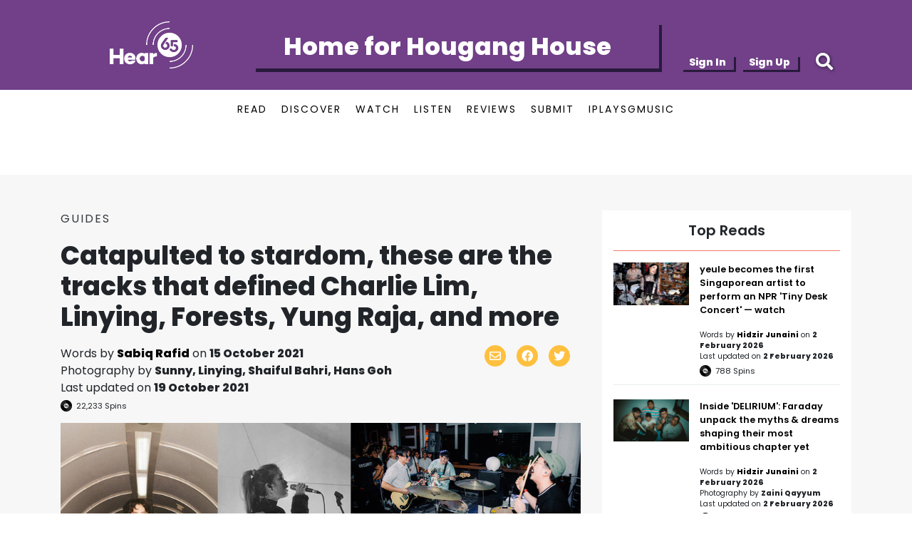

--- FILE ---
content_type: text/html; charset=utf-8
request_url: https://hear65.bandwagon.asia/articles/tracks-that-catapulted-singaporean-artists-charlie-lim-linying-forests-and-more
body_size: 23276
content:
<!DOCTYPE html><html lang="en"><head>
<script type="text/javascript">window.NREUM||(NREUM={});NREUM.info={"beacon":"bam.nr-data.net","errorBeacon":"bam.nr-data.net","licenseKey":"c72789ef5b","applicationID":"696485621","transactionName":"IVkKFUcMWF1RSktWSxZfBw1QEBtCXFcT","queueTime":2,"applicationTime":48,"agent":""}</script>
<script type="text/javascript">(window.NREUM||(NREUM={})).init={ajax:{deny_list:["bam.nr-data.net"]},feature_flags:["soft_nav"]};(window.NREUM||(NREUM={})).loader_config={licenseKey:"c72789ef5b",applicationID:"696485621",browserID:"696487593"};;/*! For license information please see nr-loader-rum-1.308.0.min.js.LICENSE.txt */
(()=>{var e,t,r={163:(e,t,r)=>{"use strict";r.d(t,{j:()=>E});var n=r(384),i=r(1741);var a=r(2555);r(860).K7.genericEvents;const s="experimental.resources",o="register",c=e=>{if(!e||"string"!=typeof e)return!1;try{document.createDocumentFragment().querySelector(e)}catch{return!1}return!0};var d=r(2614),u=r(944),l=r(8122);const f="[data-nr-mask]",g=e=>(0,l.a)(e,(()=>{const e={feature_flags:[],experimental:{allow_registered_children:!1,resources:!1},mask_selector:"*",block_selector:"[data-nr-block]",mask_input_options:{color:!1,date:!1,"datetime-local":!1,email:!1,month:!1,number:!1,range:!1,search:!1,tel:!1,text:!1,time:!1,url:!1,week:!1,textarea:!1,select:!1,password:!0}};return{ajax:{deny_list:void 0,block_internal:!0,enabled:!0,autoStart:!0},api:{get allow_registered_children(){return e.feature_flags.includes(o)||e.experimental.allow_registered_children},set allow_registered_children(t){e.experimental.allow_registered_children=t},duplicate_registered_data:!1},browser_consent_mode:{enabled:!1},distributed_tracing:{enabled:void 0,exclude_newrelic_header:void 0,cors_use_newrelic_header:void 0,cors_use_tracecontext_headers:void 0,allowed_origins:void 0},get feature_flags(){return e.feature_flags},set feature_flags(t){e.feature_flags=t},generic_events:{enabled:!0,autoStart:!0},harvest:{interval:30},jserrors:{enabled:!0,autoStart:!0},logging:{enabled:!0,autoStart:!0},metrics:{enabled:!0,autoStart:!0},obfuscate:void 0,page_action:{enabled:!0},page_view_event:{enabled:!0,autoStart:!0},page_view_timing:{enabled:!0,autoStart:!0},performance:{capture_marks:!1,capture_measures:!1,capture_detail:!0,resources:{get enabled(){return e.feature_flags.includes(s)||e.experimental.resources},set enabled(t){e.experimental.resources=t},asset_types:[],first_party_domains:[],ignore_newrelic:!0}},privacy:{cookies_enabled:!0},proxy:{assets:void 0,beacon:void 0},session:{expiresMs:d.wk,inactiveMs:d.BB},session_replay:{autoStart:!0,enabled:!1,preload:!1,sampling_rate:10,error_sampling_rate:100,collect_fonts:!1,inline_images:!1,fix_stylesheets:!0,mask_all_inputs:!0,get mask_text_selector(){return e.mask_selector},set mask_text_selector(t){c(t)?e.mask_selector="".concat(t,",").concat(f):""===t||null===t?e.mask_selector=f:(0,u.R)(5,t)},get block_class(){return"nr-block"},get ignore_class(){return"nr-ignore"},get mask_text_class(){return"nr-mask"},get block_selector(){return e.block_selector},set block_selector(t){c(t)?e.block_selector+=",".concat(t):""!==t&&(0,u.R)(6,t)},get mask_input_options(){return e.mask_input_options},set mask_input_options(t){t&&"object"==typeof t?e.mask_input_options={...t,password:!0}:(0,u.R)(7,t)}},session_trace:{enabled:!0,autoStart:!0},soft_navigations:{enabled:!0,autoStart:!0},spa:{enabled:!0,autoStart:!0},ssl:void 0,user_actions:{enabled:!0,elementAttributes:["id","className","tagName","type"]}}})());var p=r(6154),m=r(9324);let h=0;const v={buildEnv:m.F3,distMethod:m.Xs,version:m.xv,originTime:p.WN},b={consented:!1},y={appMetadata:{},get consented(){return this.session?.state?.consent||b.consented},set consented(e){b.consented=e},customTransaction:void 0,denyList:void 0,disabled:!1,harvester:void 0,isolatedBacklog:!1,isRecording:!1,loaderType:void 0,maxBytes:3e4,obfuscator:void 0,onerror:void 0,ptid:void 0,releaseIds:{},session:void 0,timeKeeper:void 0,registeredEntities:[],jsAttributesMetadata:{bytes:0},get harvestCount(){return++h}},_=e=>{const t=(0,l.a)(e,y),r=Object.keys(v).reduce((e,t)=>(e[t]={value:v[t],writable:!1,configurable:!0,enumerable:!0},e),{});return Object.defineProperties(t,r)};var w=r(5701);const x=e=>{const t=e.startsWith("http");e+="/",r.p=t?e:"https://"+e};var R=r(7836),k=r(3241);const A={accountID:void 0,trustKey:void 0,agentID:void 0,licenseKey:void 0,applicationID:void 0,xpid:void 0},S=e=>(0,l.a)(e,A),T=new Set;function E(e,t={},r,s){let{init:o,info:c,loader_config:d,runtime:u={},exposed:l=!0}=t;if(!c){const e=(0,n.pV)();o=e.init,c=e.info,d=e.loader_config}e.init=g(o||{}),e.loader_config=S(d||{}),c.jsAttributes??={},p.bv&&(c.jsAttributes.isWorker=!0),e.info=(0,a.D)(c);const f=e.init,m=[c.beacon,c.errorBeacon];T.has(e.agentIdentifier)||(f.proxy.assets&&(x(f.proxy.assets),m.push(f.proxy.assets)),f.proxy.beacon&&m.push(f.proxy.beacon),e.beacons=[...m],function(e){const t=(0,n.pV)();Object.getOwnPropertyNames(i.W.prototype).forEach(r=>{const n=i.W.prototype[r];if("function"!=typeof n||"constructor"===n)return;let a=t[r];e[r]&&!1!==e.exposed&&"micro-agent"!==e.runtime?.loaderType&&(t[r]=(...t)=>{const n=e[r](...t);return a?a(...t):n})})}(e),(0,n.US)("activatedFeatures",w.B)),u.denyList=[...f.ajax.deny_list||[],...f.ajax.block_internal?m:[]],u.ptid=e.agentIdentifier,u.loaderType=r,e.runtime=_(u),T.has(e.agentIdentifier)||(e.ee=R.ee.get(e.agentIdentifier),e.exposed=l,(0,k.W)({agentIdentifier:e.agentIdentifier,drained:!!w.B?.[e.agentIdentifier],type:"lifecycle",name:"initialize",feature:void 0,data:e.config})),T.add(e.agentIdentifier)}},384:(e,t,r)=>{"use strict";r.d(t,{NT:()=>s,US:()=>u,Zm:()=>o,bQ:()=>d,dV:()=>c,pV:()=>l});var n=r(6154),i=r(1863),a=r(1910);const s={beacon:"bam.nr-data.net",errorBeacon:"bam.nr-data.net"};function o(){return n.gm.NREUM||(n.gm.NREUM={}),void 0===n.gm.newrelic&&(n.gm.newrelic=n.gm.NREUM),n.gm.NREUM}function c(){let e=o();return e.o||(e.o={ST:n.gm.setTimeout,SI:n.gm.setImmediate||n.gm.setInterval,CT:n.gm.clearTimeout,XHR:n.gm.XMLHttpRequest,REQ:n.gm.Request,EV:n.gm.Event,PR:n.gm.Promise,MO:n.gm.MutationObserver,FETCH:n.gm.fetch,WS:n.gm.WebSocket},(0,a.i)(...Object.values(e.o))),e}function d(e,t){let r=o();r.initializedAgents??={},t.initializedAt={ms:(0,i.t)(),date:new Date},r.initializedAgents[e]=t}function u(e,t){o()[e]=t}function l(){return function(){let e=o();const t=e.info||{};e.info={beacon:s.beacon,errorBeacon:s.errorBeacon,...t}}(),function(){let e=o();const t=e.init||{};e.init={...t}}(),c(),function(){let e=o();const t=e.loader_config||{};e.loader_config={...t}}(),o()}},782:(e,t,r)=>{"use strict";r.d(t,{T:()=>n});const n=r(860).K7.pageViewTiming},860:(e,t,r)=>{"use strict";r.d(t,{$J:()=>u,K7:()=>c,P3:()=>d,XX:()=>i,Yy:()=>o,df:()=>a,qY:()=>n,v4:()=>s});const n="events",i="jserrors",a="browser/blobs",s="rum",o="browser/logs",c={ajax:"ajax",genericEvents:"generic_events",jserrors:i,logging:"logging",metrics:"metrics",pageAction:"page_action",pageViewEvent:"page_view_event",pageViewTiming:"page_view_timing",sessionReplay:"session_replay",sessionTrace:"session_trace",softNav:"soft_navigations",spa:"spa"},d={[c.pageViewEvent]:1,[c.pageViewTiming]:2,[c.metrics]:3,[c.jserrors]:4,[c.spa]:5,[c.ajax]:6,[c.sessionTrace]:7,[c.softNav]:8,[c.sessionReplay]:9,[c.logging]:10,[c.genericEvents]:11},u={[c.pageViewEvent]:s,[c.pageViewTiming]:n,[c.ajax]:n,[c.spa]:n,[c.softNav]:n,[c.metrics]:i,[c.jserrors]:i,[c.sessionTrace]:a,[c.sessionReplay]:a,[c.logging]:o,[c.genericEvents]:"ins"}},944:(e,t,r)=>{"use strict";r.d(t,{R:()=>i});var n=r(3241);function i(e,t){"function"==typeof console.debug&&(console.debug("New Relic Warning: https://github.com/newrelic/newrelic-browser-agent/blob/main/docs/warning-codes.md#".concat(e),t),(0,n.W)({agentIdentifier:null,drained:null,type:"data",name:"warn",feature:"warn",data:{code:e,secondary:t}}))}},1687:(e,t,r)=>{"use strict";r.d(t,{Ak:()=>d,Ze:()=>f,x3:()=>u});var n=r(3241),i=r(7836),a=r(3606),s=r(860),o=r(2646);const c={};function d(e,t){const r={staged:!1,priority:s.P3[t]||0};l(e),c[e].get(t)||c[e].set(t,r)}function u(e,t){e&&c[e]&&(c[e].get(t)&&c[e].delete(t),p(e,t,!1),c[e].size&&g(e))}function l(e){if(!e)throw new Error("agentIdentifier required");c[e]||(c[e]=new Map)}function f(e="",t="feature",r=!1){if(l(e),!e||!c[e].get(t)||r)return p(e,t);c[e].get(t).staged=!0,g(e)}function g(e){const t=Array.from(c[e]);t.every(([e,t])=>t.staged)&&(t.sort((e,t)=>e[1].priority-t[1].priority),t.forEach(([t])=>{c[e].delete(t),p(e,t)}))}function p(e,t,r=!0){const s=e?i.ee.get(e):i.ee,c=a.i.handlers;if(!s.aborted&&s.backlog&&c){if((0,n.W)({agentIdentifier:e,type:"lifecycle",name:"drain",feature:t}),r){const e=s.backlog[t],r=c[t];if(r){for(let t=0;e&&t<e.length;++t)m(e[t],r);Object.entries(r).forEach(([e,t])=>{Object.values(t||{}).forEach(t=>{t[0]?.on&&t[0]?.context()instanceof o.y&&t[0].on(e,t[1])})})}}s.isolatedBacklog||delete c[t],s.backlog[t]=null,s.emit("drain-"+t,[])}}function m(e,t){var r=e[1];Object.values(t[r]||{}).forEach(t=>{var r=e[0];if(t[0]===r){var n=t[1],i=e[3],a=e[2];n.apply(i,a)}})}},1738:(e,t,r)=>{"use strict";r.d(t,{U:()=>g,Y:()=>f});var n=r(3241),i=r(9908),a=r(1863),s=r(944),o=r(5701),c=r(3969),d=r(8362),u=r(860),l=r(4261);function f(e,t,r,a){const f=a||r;!f||f[e]&&f[e]!==d.d.prototype[e]||(f[e]=function(){(0,i.p)(c.xV,["API/"+e+"/called"],void 0,u.K7.metrics,r.ee),(0,n.W)({agentIdentifier:r.agentIdentifier,drained:!!o.B?.[r.agentIdentifier],type:"data",name:"api",feature:l.Pl+e,data:{}});try{return t.apply(this,arguments)}catch(e){(0,s.R)(23,e)}})}function g(e,t,r,n,s){const o=e.info;null===r?delete o.jsAttributes[t]:o.jsAttributes[t]=r,(s||null===r)&&(0,i.p)(l.Pl+n,[(0,a.t)(),t,r],void 0,"session",e.ee)}},1741:(e,t,r)=>{"use strict";r.d(t,{W:()=>a});var n=r(944),i=r(4261);class a{#e(e,...t){if(this[e]!==a.prototype[e])return this[e](...t);(0,n.R)(35,e)}addPageAction(e,t){return this.#e(i.hG,e,t)}register(e){return this.#e(i.eY,e)}recordCustomEvent(e,t){return this.#e(i.fF,e,t)}setPageViewName(e,t){return this.#e(i.Fw,e,t)}setCustomAttribute(e,t,r){return this.#e(i.cD,e,t,r)}noticeError(e,t){return this.#e(i.o5,e,t)}setUserId(e,t=!1){return this.#e(i.Dl,e,t)}setApplicationVersion(e){return this.#e(i.nb,e)}setErrorHandler(e){return this.#e(i.bt,e)}addRelease(e,t){return this.#e(i.k6,e,t)}log(e,t){return this.#e(i.$9,e,t)}start(){return this.#e(i.d3)}finished(e){return this.#e(i.BL,e)}recordReplay(){return this.#e(i.CH)}pauseReplay(){return this.#e(i.Tb)}addToTrace(e){return this.#e(i.U2,e)}setCurrentRouteName(e){return this.#e(i.PA,e)}interaction(e){return this.#e(i.dT,e)}wrapLogger(e,t,r){return this.#e(i.Wb,e,t,r)}measure(e,t){return this.#e(i.V1,e,t)}consent(e){return this.#e(i.Pv,e)}}},1863:(e,t,r)=>{"use strict";function n(){return Math.floor(performance.now())}r.d(t,{t:()=>n})},1910:(e,t,r)=>{"use strict";r.d(t,{i:()=>a});var n=r(944);const i=new Map;function a(...e){return e.every(e=>{if(i.has(e))return i.get(e);const t="function"==typeof e?e.toString():"",r=t.includes("[native code]"),a=t.includes("nrWrapper");return r||a||(0,n.R)(64,e?.name||t),i.set(e,r),r})}},2555:(e,t,r)=>{"use strict";r.d(t,{D:()=>o,f:()=>s});var n=r(384),i=r(8122);const a={beacon:n.NT.beacon,errorBeacon:n.NT.errorBeacon,licenseKey:void 0,applicationID:void 0,sa:void 0,queueTime:void 0,applicationTime:void 0,ttGuid:void 0,user:void 0,account:void 0,product:void 0,extra:void 0,jsAttributes:{},userAttributes:void 0,atts:void 0,transactionName:void 0,tNamePlain:void 0};function s(e){try{return!!e.licenseKey&&!!e.errorBeacon&&!!e.applicationID}catch(e){return!1}}const o=e=>(0,i.a)(e,a)},2614:(e,t,r)=>{"use strict";r.d(t,{BB:()=>s,H3:()=>n,g:()=>d,iL:()=>c,tS:()=>o,uh:()=>i,wk:()=>a});const n="NRBA",i="SESSION",a=144e5,s=18e5,o={STARTED:"session-started",PAUSE:"session-pause",RESET:"session-reset",RESUME:"session-resume",UPDATE:"session-update"},c={SAME_TAB:"same-tab",CROSS_TAB:"cross-tab"},d={OFF:0,FULL:1,ERROR:2}},2646:(e,t,r)=>{"use strict";r.d(t,{y:()=>n});class n{constructor(e){this.contextId=e}}},2843:(e,t,r)=>{"use strict";r.d(t,{G:()=>a,u:()=>i});var n=r(3878);function i(e,t=!1,r,i){(0,n.DD)("visibilitychange",function(){if(t)return void("hidden"===document.visibilityState&&e());e(document.visibilityState)},r,i)}function a(e,t,r){(0,n.sp)("pagehide",e,t,r)}},3241:(e,t,r)=>{"use strict";r.d(t,{W:()=>a});var n=r(6154);const i="newrelic";function a(e={}){try{n.gm.dispatchEvent(new CustomEvent(i,{detail:e}))}catch(e){}}},3606:(e,t,r)=>{"use strict";r.d(t,{i:()=>a});var n=r(9908);a.on=s;var i=a.handlers={};function a(e,t,r,a){s(a||n.d,i,e,t,r)}function s(e,t,r,i,a){a||(a="feature"),e||(e=n.d);var s=t[a]=t[a]||{};(s[r]=s[r]||[]).push([e,i])}},3878:(e,t,r)=>{"use strict";function n(e,t){return{capture:e,passive:!1,signal:t}}function i(e,t,r=!1,i){window.addEventListener(e,t,n(r,i))}function a(e,t,r=!1,i){document.addEventListener(e,t,n(r,i))}r.d(t,{DD:()=>a,jT:()=>n,sp:()=>i})},3969:(e,t,r)=>{"use strict";r.d(t,{TZ:()=>n,XG:()=>o,rs:()=>i,xV:()=>s,z_:()=>a});const n=r(860).K7.metrics,i="sm",a="cm",s="storeSupportabilityMetrics",o="storeEventMetrics"},4234:(e,t,r)=>{"use strict";r.d(t,{W:()=>a});var n=r(7836),i=r(1687);class a{constructor(e,t){this.agentIdentifier=e,this.ee=n.ee.get(e),this.featureName=t,this.blocked=!1}deregisterDrain(){(0,i.x3)(this.agentIdentifier,this.featureName)}}},4261:(e,t,r)=>{"use strict";r.d(t,{$9:()=>d,BL:()=>o,CH:()=>g,Dl:()=>_,Fw:()=>y,PA:()=>h,Pl:()=>n,Pv:()=>k,Tb:()=>l,U2:()=>a,V1:()=>R,Wb:()=>x,bt:()=>b,cD:()=>v,d3:()=>w,dT:()=>c,eY:()=>p,fF:()=>f,hG:()=>i,k6:()=>s,nb:()=>m,o5:()=>u});const n="api-",i="addPageAction",a="addToTrace",s="addRelease",o="finished",c="interaction",d="log",u="noticeError",l="pauseReplay",f="recordCustomEvent",g="recordReplay",p="register",m="setApplicationVersion",h="setCurrentRouteName",v="setCustomAttribute",b="setErrorHandler",y="setPageViewName",_="setUserId",w="start",x="wrapLogger",R="measure",k="consent"},5289:(e,t,r)=>{"use strict";r.d(t,{GG:()=>s,Qr:()=>c,sB:()=>o});var n=r(3878),i=r(6389);function a(){return"undefined"==typeof document||"complete"===document.readyState}function s(e,t){if(a())return e();const r=(0,i.J)(e),s=setInterval(()=>{a()&&(clearInterval(s),r())},500);(0,n.sp)("load",r,t)}function o(e){if(a())return e();(0,n.DD)("DOMContentLoaded",e)}function c(e){if(a())return e();(0,n.sp)("popstate",e)}},5607:(e,t,r)=>{"use strict";r.d(t,{W:()=>n});const n=(0,r(9566).bz)()},5701:(e,t,r)=>{"use strict";r.d(t,{B:()=>a,t:()=>s});var n=r(3241);const i=new Set,a={};function s(e,t){const r=t.agentIdentifier;a[r]??={},e&&"object"==typeof e&&(i.has(r)||(t.ee.emit("rumresp",[e]),a[r]=e,i.add(r),(0,n.W)({agentIdentifier:r,loaded:!0,drained:!0,type:"lifecycle",name:"load",feature:void 0,data:e})))}},6154:(e,t,r)=>{"use strict";r.d(t,{OF:()=>c,RI:()=>i,WN:()=>u,bv:()=>a,eN:()=>l,gm:()=>s,mw:()=>o,sb:()=>d});var n=r(1863);const i="undefined"!=typeof window&&!!window.document,a="undefined"!=typeof WorkerGlobalScope&&("undefined"!=typeof self&&self instanceof WorkerGlobalScope&&self.navigator instanceof WorkerNavigator||"undefined"!=typeof globalThis&&globalThis instanceof WorkerGlobalScope&&globalThis.navigator instanceof WorkerNavigator),s=i?window:"undefined"!=typeof WorkerGlobalScope&&("undefined"!=typeof self&&self instanceof WorkerGlobalScope&&self||"undefined"!=typeof globalThis&&globalThis instanceof WorkerGlobalScope&&globalThis),o=Boolean("hidden"===s?.document?.visibilityState),c=/iPad|iPhone|iPod/.test(s.navigator?.userAgent),d=c&&"undefined"==typeof SharedWorker,u=((()=>{const e=s.navigator?.userAgent?.match(/Firefox[/\s](\d+\.\d+)/);Array.isArray(e)&&e.length>=2&&e[1]})(),Date.now()-(0,n.t)()),l=()=>"undefined"!=typeof PerformanceNavigationTiming&&s?.performance?.getEntriesByType("navigation")?.[0]?.responseStart},6389:(e,t,r)=>{"use strict";function n(e,t=500,r={}){const n=r?.leading||!1;let i;return(...r)=>{n&&void 0===i&&(e.apply(this,r),i=setTimeout(()=>{i=clearTimeout(i)},t)),n||(clearTimeout(i),i=setTimeout(()=>{e.apply(this,r)},t))}}function i(e){let t=!1;return(...r)=>{t||(t=!0,e.apply(this,r))}}r.d(t,{J:()=>i,s:()=>n})},6630:(e,t,r)=>{"use strict";r.d(t,{T:()=>n});const n=r(860).K7.pageViewEvent},7699:(e,t,r)=>{"use strict";r.d(t,{It:()=>a,KC:()=>o,No:()=>i,qh:()=>s});var n=r(860);const i=16e3,a=1e6,s="SESSION_ERROR",o={[n.K7.logging]:!0,[n.K7.genericEvents]:!1,[n.K7.jserrors]:!1,[n.K7.ajax]:!1}},7836:(e,t,r)=>{"use strict";r.d(t,{P:()=>o,ee:()=>c});var n=r(384),i=r(8990),a=r(2646),s=r(5607);const o="nr@context:".concat(s.W),c=function e(t,r){var n={},s={},u={},l=!1;try{l=16===r.length&&d.initializedAgents?.[r]?.runtime.isolatedBacklog}catch(e){}var f={on:p,addEventListener:p,removeEventListener:function(e,t){var r=n[e];if(!r)return;for(var i=0;i<r.length;i++)r[i]===t&&r.splice(i,1)},emit:function(e,r,n,i,a){!1!==a&&(a=!0);if(c.aborted&&!i)return;t&&a&&t.emit(e,r,n);var o=g(n);m(e).forEach(e=>{e.apply(o,r)});var d=v()[s[e]];d&&d.push([f,e,r,o]);return o},get:h,listeners:m,context:g,buffer:function(e,t){const r=v();if(t=t||"feature",f.aborted)return;Object.entries(e||{}).forEach(([e,n])=>{s[n]=t,t in r||(r[t]=[])})},abort:function(){f._aborted=!0,Object.keys(f.backlog).forEach(e=>{delete f.backlog[e]})},isBuffering:function(e){return!!v()[s[e]]},debugId:r,backlog:l?{}:t&&"object"==typeof t.backlog?t.backlog:{},isolatedBacklog:l};return Object.defineProperty(f,"aborted",{get:()=>{let e=f._aborted||!1;return e||(t&&(e=t.aborted),e)}}),f;function g(e){return e&&e instanceof a.y?e:e?(0,i.I)(e,o,()=>new a.y(o)):new a.y(o)}function p(e,t){n[e]=m(e).concat(t)}function m(e){return n[e]||[]}function h(t){return u[t]=u[t]||e(f,t)}function v(){return f.backlog}}(void 0,"globalEE"),d=(0,n.Zm)();d.ee||(d.ee=c)},8122:(e,t,r)=>{"use strict";r.d(t,{a:()=>i});var n=r(944);function i(e,t){try{if(!e||"object"!=typeof e)return(0,n.R)(3);if(!t||"object"!=typeof t)return(0,n.R)(4);const r=Object.create(Object.getPrototypeOf(t),Object.getOwnPropertyDescriptors(t)),a=0===Object.keys(r).length?e:r;for(let s in a)if(void 0!==e[s])try{if(null===e[s]){r[s]=null;continue}Array.isArray(e[s])&&Array.isArray(t[s])?r[s]=Array.from(new Set([...e[s],...t[s]])):"object"==typeof e[s]&&"object"==typeof t[s]?r[s]=i(e[s],t[s]):r[s]=e[s]}catch(e){r[s]||(0,n.R)(1,e)}return r}catch(e){(0,n.R)(2,e)}}},8362:(e,t,r)=>{"use strict";r.d(t,{d:()=>a});var n=r(9566),i=r(1741);class a extends i.W{agentIdentifier=(0,n.LA)(16)}},8374:(e,t,r)=>{r.nc=(()=>{try{return document?.currentScript?.nonce}catch(e){}return""})()},8990:(e,t,r)=>{"use strict";r.d(t,{I:()=>i});var n=Object.prototype.hasOwnProperty;function i(e,t,r){if(n.call(e,t))return e[t];var i=r();if(Object.defineProperty&&Object.keys)try{return Object.defineProperty(e,t,{value:i,writable:!0,enumerable:!1}),i}catch(e){}return e[t]=i,i}},9324:(e,t,r)=>{"use strict";r.d(t,{F3:()=>i,Xs:()=>a,xv:()=>n});const n="1.308.0",i="PROD",a="CDN"},9566:(e,t,r)=>{"use strict";r.d(t,{LA:()=>o,bz:()=>s});var n=r(6154);const i="xxxxxxxx-xxxx-4xxx-yxxx-xxxxxxxxxxxx";function a(e,t){return e?15&e[t]:16*Math.random()|0}function s(){const e=n.gm?.crypto||n.gm?.msCrypto;let t,r=0;return e&&e.getRandomValues&&(t=e.getRandomValues(new Uint8Array(30))),i.split("").map(e=>"x"===e?a(t,r++).toString(16):"y"===e?(3&a()|8).toString(16):e).join("")}function o(e){const t=n.gm?.crypto||n.gm?.msCrypto;let r,i=0;t&&t.getRandomValues&&(r=t.getRandomValues(new Uint8Array(e)));const s=[];for(var o=0;o<e;o++)s.push(a(r,i++).toString(16));return s.join("")}},9908:(e,t,r)=>{"use strict";r.d(t,{d:()=>n,p:()=>i});var n=r(7836).ee.get("handle");function i(e,t,r,i,a){a?(a.buffer([e],i),a.emit(e,t,r)):(n.buffer([e],i),n.emit(e,t,r))}}},n={};function i(e){var t=n[e];if(void 0!==t)return t.exports;var a=n[e]={exports:{}};return r[e](a,a.exports,i),a.exports}i.m=r,i.d=(e,t)=>{for(var r in t)i.o(t,r)&&!i.o(e,r)&&Object.defineProperty(e,r,{enumerable:!0,get:t[r]})},i.f={},i.e=e=>Promise.all(Object.keys(i.f).reduce((t,r)=>(i.f[r](e,t),t),[])),i.u=e=>"nr-rum-1.308.0.min.js",i.o=(e,t)=>Object.prototype.hasOwnProperty.call(e,t),e={},t="NRBA-1.308.0.PROD:",i.l=(r,n,a,s)=>{if(e[r])e[r].push(n);else{var o,c;if(void 0!==a)for(var d=document.getElementsByTagName("script"),u=0;u<d.length;u++){var l=d[u];if(l.getAttribute("src")==r||l.getAttribute("data-webpack")==t+a){o=l;break}}if(!o){c=!0;var f={296:"sha512-+MIMDsOcckGXa1EdWHqFNv7P+JUkd5kQwCBr3KE6uCvnsBNUrdSt4a/3/L4j4TxtnaMNjHpza2/erNQbpacJQA=="};(o=document.createElement("script")).charset="utf-8",i.nc&&o.setAttribute("nonce",i.nc),o.setAttribute("data-webpack",t+a),o.src=r,0!==o.src.indexOf(window.location.origin+"/")&&(o.crossOrigin="anonymous"),f[s]&&(o.integrity=f[s])}e[r]=[n];var g=(t,n)=>{o.onerror=o.onload=null,clearTimeout(p);var i=e[r];if(delete e[r],o.parentNode&&o.parentNode.removeChild(o),i&&i.forEach(e=>e(n)),t)return t(n)},p=setTimeout(g.bind(null,void 0,{type:"timeout",target:o}),12e4);o.onerror=g.bind(null,o.onerror),o.onload=g.bind(null,o.onload),c&&document.head.appendChild(o)}},i.r=e=>{"undefined"!=typeof Symbol&&Symbol.toStringTag&&Object.defineProperty(e,Symbol.toStringTag,{value:"Module"}),Object.defineProperty(e,"__esModule",{value:!0})},i.p="https://js-agent.newrelic.com/",(()=>{var e={374:0,840:0};i.f.j=(t,r)=>{var n=i.o(e,t)?e[t]:void 0;if(0!==n)if(n)r.push(n[2]);else{var a=new Promise((r,i)=>n=e[t]=[r,i]);r.push(n[2]=a);var s=i.p+i.u(t),o=new Error;i.l(s,r=>{if(i.o(e,t)&&(0!==(n=e[t])&&(e[t]=void 0),n)){var a=r&&("load"===r.type?"missing":r.type),s=r&&r.target&&r.target.src;o.message="Loading chunk "+t+" failed: ("+a+": "+s+")",o.name="ChunkLoadError",o.type=a,o.request=s,n[1](o)}},"chunk-"+t,t)}};var t=(t,r)=>{var n,a,[s,o,c]=r,d=0;if(s.some(t=>0!==e[t])){for(n in o)i.o(o,n)&&(i.m[n]=o[n]);if(c)c(i)}for(t&&t(r);d<s.length;d++)a=s[d],i.o(e,a)&&e[a]&&e[a][0](),e[a]=0},r=self["webpackChunk:NRBA-1.308.0.PROD"]=self["webpackChunk:NRBA-1.308.0.PROD"]||[];r.forEach(t.bind(null,0)),r.push=t.bind(null,r.push.bind(r))})(),(()=>{"use strict";i(8374);var e=i(8362),t=i(860);const r=Object.values(t.K7);var n=i(163);var a=i(9908),s=i(1863),o=i(4261),c=i(1738);var d=i(1687),u=i(4234),l=i(5289),f=i(6154),g=i(944),p=i(384);const m=e=>f.RI&&!0===e?.privacy.cookies_enabled;function h(e){return!!(0,p.dV)().o.MO&&m(e)&&!0===e?.session_trace.enabled}var v=i(6389),b=i(7699);class y extends u.W{constructor(e,t){super(e.agentIdentifier,t),this.agentRef=e,this.abortHandler=void 0,this.featAggregate=void 0,this.loadedSuccessfully=void 0,this.onAggregateImported=new Promise(e=>{this.loadedSuccessfully=e}),this.deferred=Promise.resolve(),!1===e.init[this.featureName].autoStart?this.deferred=new Promise((t,r)=>{this.ee.on("manual-start-all",(0,v.J)(()=>{(0,d.Ak)(e.agentIdentifier,this.featureName),t()}))}):(0,d.Ak)(e.agentIdentifier,t)}importAggregator(e,t,r={}){if(this.featAggregate)return;const n=async()=>{let n;await this.deferred;try{if(m(e.init)){const{setupAgentSession:t}=await i.e(296).then(i.bind(i,3305));n=t(e)}}catch(e){(0,g.R)(20,e),this.ee.emit("internal-error",[e]),(0,a.p)(b.qh,[e],void 0,this.featureName,this.ee)}try{if(!this.#t(this.featureName,n,e.init))return(0,d.Ze)(this.agentIdentifier,this.featureName),void this.loadedSuccessfully(!1);const{Aggregate:i}=await t();this.featAggregate=new i(e,r),e.runtime.harvester.initializedAggregates.push(this.featAggregate),this.loadedSuccessfully(!0)}catch(e){(0,g.R)(34,e),this.abortHandler?.(),(0,d.Ze)(this.agentIdentifier,this.featureName,!0),this.loadedSuccessfully(!1),this.ee&&this.ee.abort()}};f.RI?(0,l.GG)(()=>n(),!0):n()}#t(e,r,n){if(this.blocked)return!1;switch(e){case t.K7.sessionReplay:return h(n)&&!!r;case t.K7.sessionTrace:return!!r;default:return!0}}}var _=i(6630),w=i(2614),x=i(3241);class R extends y{static featureName=_.T;constructor(e){var t;super(e,_.T),this.setupInspectionEvents(e.agentIdentifier),t=e,(0,c.Y)(o.Fw,function(e,r){"string"==typeof e&&("/"!==e.charAt(0)&&(e="/"+e),t.runtime.customTransaction=(r||"http://custom.transaction")+e,(0,a.p)(o.Pl+o.Fw,[(0,s.t)()],void 0,void 0,t.ee))},t),this.importAggregator(e,()=>i.e(296).then(i.bind(i,3943)))}setupInspectionEvents(e){const t=(t,r)=>{t&&(0,x.W)({agentIdentifier:e,timeStamp:t.timeStamp,loaded:"complete"===t.target.readyState,type:"window",name:r,data:t.target.location+""})};(0,l.sB)(e=>{t(e,"DOMContentLoaded")}),(0,l.GG)(e=>{t(e,"load")}),(0,l.Qr)(e=>{t(e,"navigate")}),this.ee.on(w.tS.UPDATE,(t,r)=>{(0,x.W)({agentIdentifier:e,type:"lifecycle",name:"session",data:r})})}}class k extends e.d{constructor(e){var t;(super(),f.gm)?(this.features={},(0,p.bQ)(this.agentIdentifier,this),this.desiredFeatures=new Set(e.features||[]),this.desiredFeatures.add(R),(0,n.j)(this,e,e.loaderType||"agent"),t=this,(0,c.Y)(o.cD,function(e,r,n=!1){if("string"==typeof e){if(["string","number","boolean"].includes(typeof r)||null===r)return(0,c.U)(t,e,r,o.cD,n);(0,g.R)(40,typeof r)}else(0,g.R)(39,typeof e)},t),function(e){(0,c.Y)(o.Dl,function(t,r=!1){if("string"!=typeof t&&null!==t)return void(0,g.R)(41,typeof t);const n=e.info.jsAttributes["enduser.id"];r&&null!=n&&n!==t?(0,a.p)(o.Pl+"setUserIdAndResetSession",[t],void 0,"session",e.ee):(0,c.U)(e,"enduser.id",t,o.Dl,!0)},e)}(this),function(e){(0,c.Y)(o.nb,function(t){if("string"==typeof t||null===t)return(0,c.U)(e,"application.version",t,o.nb,!1);(0,g.R)(42,typeof t)},e)}(this),function(e){(0,c.Y)(o.d3,function(){e.ee.emit("manual-start-all")},e)}(this),function(e){(0,c.Y)(o.Pv,function(t=!0){if("boolean"==typeof t){if((0,a.p)(o.Pl+o.Pv,[t],void 0,"session",e.ee),e.runtime.consented=t,t){const t=e.features.page_view_event;t.onAggregateImported.then(e=>{const r=t.featAggregate;e&&!r.sentRum&&r.sendRum()})}}else(0,g.R)(65,typeof t)},e)}(this),this.run()):(0,g.R)(21)}get config(){return{info:this.info,init:this.init,loader_config:this.loader_config,runtime:this.runtime}}get api(){return this}run(){try{const e=function(e){const t={};return r.forEach(r=>{t[r]=!!e[r]?.enabled}),t}(this.init),n=[...this.desiredFeatures];n.sort((e,r)=>t.P3[e.featureName]-t.P3[r.featureName]),n.forEach(r=>{if(!e[r.featureName]&&r.featureName!==t.K7.pageViewEvent)return;if(r.featureName===t.K7.spa)return void(0,g.R)(67);const n=function(e){switch(e){case t.K7.ajax:return[t.K7.jserrors];case t.K7.sessionTrace:return[t.K7.ajax,t.K7.pageViewEvent];case t.K7.sessionReplay:return[t.K7.sessionTrace];case t.K7.pageViewTiming:return[t.K7.pageViewEvent];default:return[]}}(r.featureName).filter(e=>!(e in this.features));n.length>0&&(0,g.R)(36,{targetFeature:r.featureName,missingDependencies:n}),this.features[r.featureName]=new r(this)})}catch(e){(0,g.R)(22,e);for(const e in this.features)this.features[e].abortHandler?.();const t=(0,p.Zm)();delete t.initializedAgents[this.agentIdentifier]?.features,delete this.sharedAggregator;return t.ee.get(this.agentIdentifier).abort(),!1}}}var A=i(2843),S=i(782);class T extends y{static featureName=S.T;constructor(e){super(e,S.T),f.RI&&((0,A.u)(()=>(0,a.p)("docHidden",[(0,s.t)()],void 0,S.T,this.ee),!0),(0,A.G)(()=>(0,a.p)("winPagehide",[(0,s.t)()],void 0,S.T,this.ee)),this.importAggregator(e,()=>i.e(296).then(i.bind(i,2117))))}}var E=i(3969);class I extends y{static featureName=E.TZ;constructor(e){super(e,E.TZ),f.RI&&document.addEventListener("securitypolicyviolation",e=>{(0,a.p)(E.xV,["Generic/CSPViolation/Detected"],void 0,this.featureName,this.ee)}),this.importAggregator(e,()=>i.e(296).then(i.bind(i,9623)))}}new k({features:[R,T,I],loaderType:"lite"})})()})();</script><!-- Google Tag Manager -->
<script>(function(w,d,s,l,i){w[l]=w[l]||[];w[l].push({'gtm.start':
new Date().getTime(),event:'gtm.js'});var f=d.getElementsByTagName(s)[0],
j=d.createElement(s),dl=l!='dataLayer'?'&l='+l:'';j.async=true;j.src=
'https://www.googletagmanager.com/gtm.js?id='+i+dl+ '&gtm_auth=g9Hvr5kSJ3tLM0pnJQbmCQ&gtm_preview=env-1&gtm_cookies_win=x';f.parentNode.insertBefore(j,f);
})(window,document,'script','dataLayer','GTM-5FVJZ94');</script>
<!-- End Google Tag Manager -->
<title>Catapulted to stardom, these are the tracks that defined Charlie Lim,</title>
<meta name="description" content="Charlie Lim, Gentle Bones, M1LDL1FE, Linying, Forests, MYRNE, Yung Raja, and Fariz Jabba are names we&#39;re not unfamiliar with. Their music has taken people by their neck and shoulders, garnering listeners locally, regionally, and internationally. Ask most of these artists, though, and you&#39;ll find ...">
<meta name="keywords" content="singapore, music, reviews">
<link rel="canonical" href="https://hear65.bandwagon.asia/articles/tracks-that-catapulted-singaporean-artists-charlie-lim-linying-forests-and-more">
<meta property="article:published_time" content="2021-10-15T18:52:09+08:00">
<meta property="article:modified_time" content="2021-10-19T20:00:02+08:00">
<meta property="article:tag" content="charlie lim">
<meta property="article:tag" content="forests">
<meta property="article:tag" content="linying">
<meta property="article:tag" content="fariz jabba">
<meta property="article:tag" content="yung raja">
<meta property="article:tag" content="myrne">
<meta property="article:tag" content="m1ldl1fe">
<meta property="article:author" content="Words by <a href=&quot;/users/sabiq-rafid/articles&quot;>Sabiq Rafid</a> </a><span> on <b> <time class=&quot;article--publish-date&quot; datetime=&quot;2021-10-15T18:52:09+08:00&quot; title=&quot;October 15, 2021 18:52&quot; property=&quot;datePublished&quot;>15 October 2021</time> </b> </span>

      </br>Photography by <b>Sunny, Linying, Shaiful Bahri, Hans Goh</b>

      <div class = 'article-last-updated'>
        Last updated on
        <b> <time class=&quot;article--last-updated&quot; datetime=&quot;2021-10-19T20:00:02+08:00&quot; title=&quot;October 19, 2021 20:00&quot; property=&quot;dateUpdated&quot;>19 October 2021</time>
        </b>

        <div class = 'spins spins-small d-flex align-items-center'  title='Spins is a real time popularity metric informing readers of what is popular'>
          <img src='https://s3-ap-southeast-1.amazonaws.com/hear65/icons/hear65-32x32.png' alt='Spins' />
          <span class='point'>22,233</span>
          <div> Spins </div>
        </div>
      </div>
    ">
<meta property="og:title" content="Catapulted to stardom, these are the tracks that defined Charlie Lim, Linying, Forests, Yung Raja, and more">
<meta property="og:type" content="article">
<meta property="og:url" content="https://hear65.bandwagon.asia/articles/tracks-that-catapulted-singaporean-artists-charlie-lim-linying-forests-and-more">
<meta property="og:image" content="https://s3-ap-southeast-1.amazonaws.com/hear65/articles/images/000/001/129/large/Untitled-1.jpg?1634110696">
<meta property="og:image" content="https://s3-ap-southeast-1.amazonaws.com/hear65/articles/images/000/001/129/original/Untitled-1.jpg?1634110696">
<meta property="og:image" content="https://hear65.s3.amazonaws.com/system/tinymce/image/file/1504/content_Untitled_design_-_2021-10-12T185521.519.jpg">
<meta property="og:image" content="https://hear65.s3.amazonaws.com/system/tinymce/image/file/1503/content_249__1_.jpg">
<meta property="og:description" content="Charlie Lim, Gentle Bones, M1LDL1FE, Linying, Forests, MYRNE, Yung Raja, and Fariz Jabba are names we&#39;re not unfamiliar with. Their music has taken people by their neck and shoulders, garnering listeners locally, regionally, and internationally. Ask most of these artists, though, and you&#39;ll find ...">
<meta property="og:site_name" content="Catapulted to stardom, these are the tracks that defined Charlie Lim, Linying, Forests, Yung Raja, and more | Articles | Hear65 - Home for Singaporean Music">
<meta property="og:image:width" content="2172">
<meta property="og:image:height" content="1449">
<meta name="viewport" content="width=device-width, initial-scale=1.0">
<meta name="copyright" content="Bandwagon Pte Ltd - http://www.bandwagon.asia">
<meta name="theme-color" content="#ffffff"><meta name="csrf-param" content="authenticity_token" />
<meta name="csrf-token" content="T6eEBY3mRhOgkXg1c3wi03tkHPg5riqJD73w0usUfkj52i8Sv9PyTfZ_xMN3zwmU4bEb3wy4_97Pt_7uxGnbkA" /><link rel="shortcut icon" type="image/x-icon" href="https://s3-ap-southeast-1.amazonaws.com/hear65/favicons/favicon.ico" /><link rel="apple-touch-icon" type="image/png" href="https://s3-ap-southeast-1.amazonaws.com/hear65/favicons/apple-touch-icon-57x57.png" sizes="57x57" /><link rel="apple-touch-icon" type="image/png" href="https://s3-ap-southeast-1.amazonaws.com/hear65/favicons/apple-touch-icon-60x60.png" sizes="60x60" /><link rel="apple-touch-icon" type="image/png" href="https://s3-ap-southeast-1.amazonaws.com/hear65/favicons/apple-touch-icon-72x72.png" sizes="72x72" /><link rel="apple-touch-icon" type="image/png" href="https://s3-ap-southeast-1.amazonaws.com/hear65/favicons/apple-touch-icon-76x76.png" sizes="76x76" /><link rel="apple-touch-icon" type="image/png" href="https://s3-ap-southeast-1.amazonaws.com/hear65/favicons/apple-touch-icon-114x114.png" sizes="114x114" /><link rel="apple-touch-icon" type="image/png" href="https://s3-ap-southeast-1.amazonaws.com/hear65/favicons/apple-touch-icon-120x120.png" sizes="120x120" /><link rel="apple-touch-icon" type="image/png" href="https://s3-ap-southeast-1.amazonaws.com/hear65/favicons/apple-touch-icon-144x144.png" sizes="144x144" /><link rel="apple-touch-icon" type="image/png" href="https://s3-ap-southeast-1.amazonaws.com/hear65/favicons/apple-touch-icon-152x152.png" sizes="152x152" /><link rel="apple-touch-icon" type="image/png" href="https://s3-ap-southeast-1.amazonaws.com/hear65/favicons/apple-touch-icon-180x180.png" sizes="180x180" /><!-- Global site tag (gtag.js) - Google Analytics -->
<script async src="https://www.googletagmanager.com/gtag/js?id=UA-115954009-1"></script>
<script>
  window.dataLayer = window.dataLayer || [];
  function gtag(){dataLayer.push(arguments);}
  gtag('js', new Date());

  gtag('config', 'UA-115954009-1');
</script><!-- Global site tag (gtag.js) - Google Analytics -->
<script async src="https://www.googletagmanager.com/gtag/js?id=G-YWN804BCTS"></script>
<script>
  window.dataLayer = window.dataLayer || [];
  function gtag(){dataLayer.push(arguments);}
  gtag('js', new Date());

  gtag('config', 'G-YWN804BCTS');
</script><script>
!function (w, d, t) {
  w.TiktokAnalyticsObject=t;var ttq=w[t]=w[t]||[];ttq.methods=["page","track","identify","instances","debug","on","off","once","ready","alias","group","enableCookie","disableCookie"],ttq.setAndDefer=function(t,e){t[e]=function(){t.push([e].concat(Array.prototype.slice.call(arguments,0)))}};for(var i=0;i<ttq.methods.length;i++)ttq.setAndDefer(ttq,ttq.methods[i]);ttq.instance=function(t){for(var e=ttq._i[t]||[],n=0;n<ttq.methods.length;n++)ttq.setAndDefer(e,ttq.methods[n]);return e},ttq.load=function(e,n){var i="https://analytics.tiktok.com/i18n/pixel/events.js";ttq._i=ttq._i||{},ttq._i[e]=[],ttq._i[e]._u=i,ttq._t=ttq._t||{},ttq._t[e]=+new Date,ttq._o=ttq._o||{},ttq._o[e]=n||{};var o=document.createElement("script");o.type="text/javascript",o.async=!0,o.src=i+"?sdkid="+e+"&lib="+t;var a=document.getElementsByTagName("script")[0];a.parentNode.insertBefore(o,a)};
  ttq.load('CA2RK7RC77UDR1386FL0');
  ttq.page();
}(window, document, 'ttq');
</script><link href="https://cdnjs.cloudflare.com/ajax/libs/select2/4.0.5/css/select2.min.css" rel="stylesheet" /><link href="https://cdnjs.cloudflare.com/ajax/libs/cropperjs/1.3.2/cropper.min.css" rel="stylesheet" /><link href="https://cdn.plyr.io/3.6.2/plyr.css" rel="stylesheet" /><link rel="alternate" type="application/rss+xml" title="RSS" href="https://hear65.bandwagon.asia/rss/most_recent.rss" /><link rel="alternate" type="application/atom+xml" title="ATOM" href="https://hear65.bandwagon.asia/rss/most_recent.atom" /><link rel="stylesheet" media="all" href="/assets/application-ed1f07ac6a0aec6f06e13f654c7fa27bc55e398cce78ac1b44c70b86684620b6.css" /><link rel="stylesheet" media="screen" href="/packs/css/vendor-eb1e83d5.css" /><script src="https://cdn.jsdelivr.net/npm/lozad/dist/lozad.min.js" defer="defer"></script><script src="/assets/application-292d4e34b1d1c709b4803a6bad9d1f82afce749da09cfa5b6c077ba95f456de4.js"></script><script src="https://cdnjs.cloudflare.com/ajax/libs/cropperjs/1.3.2/cropper.min.js"></script><script src="https://cdnjs.cloudflare.com/ajax/libs/select2/4.0.5/js/select2.min.js"></script></head><body class="articles show"><!-- Google Tag Manager (noscript) -->
<noscript><iframe src="https://www.googletagmanager.com/ns.html?id=GTM-5FVJZ94&gtm_auth=g9Hvr5kSJ3tLM0pnJQbmCQ&gtm_preview=env-1&gtm_cookies_win=x" height="0" width="0" style="display:none;visibility:hidden"></iframe></noscript>
<!-- End Google Tag Manager (noscript) -->
<div class="flashes"></div><nav class="header main-header" style="background-color:#714088"><div class="header-caption-data" data-caption="[&quot;Home for Hougang House&quot;, &quot;Home for Potong Pasir Pop&quot;, &quot;Home for Redhill Rap&quot;, &quot;Home for Sengkang Ska&quot;, &quot;Home for Serangoon Indie&quot;, &quot;Home for Singaporean Music&quot;, &quot;Home for Sixth Ave Screamo&quot;, &quot;Home for Tanglin Techno&quot;, &quot;Home for Tiong Bahru Trap&quot;, &quot;Home for Woodlands Folk&quot;]"></div><div class="container"><div class="container search-bar" data-react-class="SearchBar" data-react-props="{&quot;color&quot;:&quot;#714088&quot;,&quot;url&quot;:&quot;/search&quot;,&quot;show&quot;:false,&quot;mobile&quot;:false}"></div><div class="bg-tag"></div><div class="row header-row justify-content-end"><div class="col-3 px-0"><div class="logo"><a href="/"><img src="https://s3-ap-southeast-1.amazonaws.com/hear65/hear-logo.png" /></a></div></div><div class="col-6 px-0 header-caption-container"><div class="header-caption"><span class="caption"></span></div></div><div class="col-3 px-0 flex-column d-flex justify-content-end sign-container"><ul class="navbar-nav header-menu"><li class="nav-item sign-in"><a style="background-color: #714088" href="/users/sign_in">Sign In</a></li><li class="nav-item sign-up"><a style="background-color: #714088" href="/users/sign_up">Sign Up</a></li><li class="nav-item search"><i class="fas fa-search fa-inverse" id="search"></i></li></ul></div></div></div></nav><div class="container"><nav class="header"><div class="row logo-and-sign-in"><div class="col-md-6 offset-md-3 col-12"><ul class="navbar-nav main-menu flex-row spaced"><li class="nav-item"><a href="/articles">READ</a></li><li class="nav-item"><a href="/albums/discover">DISCOVER</a></li><li class="nav-item"><a href="/watch">WATCH</a></li><li class="nav-item"><a href="/listen">LISTEN</a></li><li class="nav-item"><a href="/reviews">REVIEWS</a></li><li class="nav-item"><a href="/submit">SUBMIT</a></li><li class="nav-item"><a href="/iplaysgmusic">IPLAYSGMUSIC</a></li></ul></div></div></nav></div><div class="embedsocial-story-gallery" data-ref="a981a4b45f47be78a45567787402dae0b4f3c3ab"></div><div class="root-content"><script type="application/ld+json">{
"@context": "http://schema.org",
"@type": "Article",
"mainEntityOfPage":{
  "@type":"WebPage",
  "@id": "https://hear65.bandwagon.asia/articles/tracks-that-catapulted-singaporean-artists-charlie-lim-linying-forests-and-more"
},
"headline": "Catapulted to stardom, these are the tracks that defined Charlie Lim, Linying, Forests, Yung Raja, and more",
"image": {
  "@type": "ImageObject",
  "url": "https://s3-ap-southeast-1.amazonaws.com/hear65/articles/images/000/001/129/large/Untitled-1.jpg?1634110696",
  "height": 1140,
  "width": 570
},
"datePublished": "2021-10-15T18:52:09+08:00",
"dateModified": "2021-10-19T20:00:02+08:00",
"author": {
  "@type": "Person",
  "name": "Sabiq Rafid",
  "email": "sabiq@bandwagon.asia"
},
 "publisher": {
  "@type": "Organization",
  "name": "Hear65",
  "logo": {
    "@type": "ImageObject",
    "url": "https://s3-ap-southeast-1.amazonaws.com/hear65/hear-logo2.png",
    "width": 299,
    "height": 60
  }
},
  "description": "Charlie Lim, Gentle Bones, M1LDL1FE, Linying, Forests, MYRNE, Yung Raja, and Fariz Jabba are names we&#39;re not unfamiliar with. Their music has taken people by their neck and shoulders, garnering listeners locally, regionally, and internationally. Ask most of these artists, though, and you&#39;ll find ..."
}</script><div class="segment"><div class="container"><div class="row"><div class="col-md-8"><article class="article article--default"><header><ul class="article--categories list-inline"><li>GUIDES</li></ul><h1 class="article-headline">Catapulted to stardom, these are the tracks that defined Charlie Lim, Linying, Forests, Yung Raja, and more</h1><div class="row"><div class="col-md-8 col-12"><div class="article-byline">Words by <a href="/users/sabiq-rafid/articles">Sabiq Rafid</a> </a><span> on <b> <time class="article--publish-date" datetime="2021-10-15T18:52:09+08:00" title="October 15, 2021 18:52" property="datePublished">15 October 2021</time> </b> </span>

      </br>Photography by <b>Sunny, Linying, Shaiful Bahri, Hans Goh</b>

      <div class = 'article-last-updated'>
        Last updated on
        <b> <time class="article--last-updated" datetime="2021-10-19T20:00:02+08:00" title="October 19, 2021 20:00" property="dateUpdated">19 October 2021</time>
        </b>

        <div class = 'spins spins-small d-flex align-items-center'  title='Spins is a real time popularity metric informing readers of what is popular'>
          <img src='https://s3-ap-southeast-1.amazonaws.com/hear65/icons/hear65-32x32.png' alt='Spins' />
          <span class='point'>22,233</span>
          <div> Spins </div>
        </div>
      </div>
    </div></div><div class="col-md-4 col-12"><span class="social-media-bar"><a class="mail" aria-label="Share on mail" href="mailto:?body=https://hear65.bandwagon.asia/articles/tracks-that-catapulted-singaporean-artists-charlie-lim-linying-forests-and-more"><i class="far fa-envelope fa-fa-inverse"></i></a><a class="facebook facebook-share" aria-label="Share on Facebook" data-url="https://hear65.bandwagon.asia/articles/tracks-that-catapulted-singaporean-artists-charlie-lim-linying-forests-and-more" href="javascript:void(0)"><i class="fab fa-facebook"></i></a><a data-size="large" class="twitter" aria-label="Share on Twitter" target="_blank" href="https://twitter.com/intent/tweet?url=https://hear65.bandwagon.asia/articles/tracks-that-catapulted-singaporean-artists-charlie-lim-linying-forests-and-more"><i class="fab fa-twitter"></i></a></span></div></div><img src="https://s3-ap-southeast-1.amazonaws.com/hear65/articles/images/000/001/129/large/Untitled-1.jpg?1634110696" alt="Catapulted to stardom, these are the tracks that defined Charlie Lim, Linying, Forests, Yung Raja, and more" class="article-image"></img><hr class="dotted" /></header><div class="article-content"><!DOCTYPE html PUBLIC "-//W3C//DTD HTML 4.0 Transitional//EN" "http://www.w3.org/TR/REC-html40/loose.dtd">
<html><body>
<p><span style="font-weight: 400;"><strong>Charlie Lim, Gentle Bones, M1LDL1FE, Linying, Forests, MYRNE, Yung Raja, </strong>and<strong> Fariz Jabba</strong> are names we're not unfamiliar with. Their music has taken people by their neck and shoulders, garnering listeners locally, regionally, and internationally. Ask most of these artists, though, and you'll find that there was more often than not a standout production that served as a jumping-off platform, amassing views, viewers, and recognition aplenty.</span></p>
<p><span style="font-weight: 400;">Here’s a look back to the tracks that broke them onto the scene and catapulted these Singaporean artists to where they are today.</span></p>
<hr>
<p><span style="font-size: 24pt;"><strong>There Is No Love - Charlie Lim (2011)</strong></span></p>
<p>Charlie Lim’s <span style="font-weight: 400;">first release was his 4-song self-titled EP in 2011, with the incorporation of neo-soul and post-rock elements alongside lyrics deeply rooted in melancholia. While all the songs featured in the EP remain timeless in every shape and form, </span><strong>'There Is No Love’ </strong><span style="font-weight: 400;">stood out amongst the rest.</span></p>
<p style="text-align: center;"><span style="font-weight: 400;"><iframe title="YouTube video player" src="https://www.youtube.com/embed/ZLqtwkCBaJo" width="560" height="315" frameborder="0" allowfullscreen="allowfullscreen"></iframe></span></p>
<p><span style="font-weight: 400;">Here, Lim introduces himself through the exercise of his lyrical prowess: "</span><em><span style="font-weight: 400;">When did we end up playing in the dark?/Were we really tired of stalling or just afraid of false starts?/No future in nostalgia, no blessing in brokenness." </span></em><em><span style="font-weight: 400;">‘</span></em><span style="font-weight: 400;">‘There is No Love’ still remains one of the most viewed songs on Lim’s YouTube channel. The entire EP was reinstated back onto his Spotify during the height of Circuit Breaker in 2020, aptly accompanying all of us during such an unprecedented and worrying time.</span></p>
<blockquote class="instagram-media" style="background: #FFF; border: 0; border-radius: 3px; box-shadow: 0 0 1px 0 rgba(0,0,0,0.5),0 1px 10px 0 rgba(0,0,0,0.15); margin: 1px; max-width: 540px; min-width: 326px; padding: 0; width: calc(100% - 2px);" data-instgrm-captioned="" data-instgrm-permalink="https://www.instagram.com/p/B_y4O0KHKFO/?utm_source=ig_embed&amp;utm_campaign=loading" data-instgrm-version="14">
<div style="padding: 16px;">
<div style="display: flex; flex-direction: row; align-items: center;">
<div style="background-color: #f4f4f4; border-radius: 50%; flex-grow: 0; height: 40px; margin-right: 14px; width: 40px;"> </div>
<div style="display: flex; flex-direction: column; flex-grow: 1; justify-content: center;">
<div style="background-color: #f4f4f4; border-radius: 4px; flex-grow: 0; height: 14px; margin-bottom: 6px; width: 100px;"> </div>
<div style="background-color: #f4f4f4; border-radius: 4px; flex-grow: 0; height: 14px; width: 60px;"> </div>
</div>
</div>
<div style="padding: 19% 0;"> </div>
<div style="display: block; height: 50px; margin: 0 auto 12px; width: 50px;"> </div>
<div style="padding-top: 8px;">
<div style="color: #3897f0; font-family: Arial,sans-serif; font-size: 14px; font-style: normal; font-weight: 550; line-height: 18px;">View this post on Instagram</div>
</div>
<div style="padding: 12.5% 0;"> </div>
<div style="display: flex; flex-direction: row; margin-bottom: 14px; align-items: center;">
<div>
<div style="background-color: #f4f4f4; border-radius: 50%; height: 12.5px; width: 12.5px; transform: translateX(0px) translateY(7px);"> </div>
<div style="background-color: #f4f4f4; height: 12.5px; transform: rotate(-45deg) translateX(3px) translateY(1px); width: 12.5px; flex-grow: 0; margin-right: 14px; margin-left: 2px;"> </div>
<div style="background-color: #f4f4f4; border-radius: 50%; height: 12.5px; width: 12.5px; transform: translateX(9px) translateY(-18px);"> </div>
</div>
<div style="margin-left: 8px;">
<div style="background-color: #f4f4f4; border-radius: 50%; flex-grow: 0; height: 20px; width: 20px;"> </div>
<div style="width: 0; height: 0; border-top: 2px solid transparent; border-left: 6px solid #f4f4f4; border-bottom: 2px solid transparent; transform: translateX(16px) translateY(-4px) rotate(30deg);"> </div>
</div>
<div style="margin-left: auto;">
<div style="width: 0px; border-top: 8px solid #F4F4F4; border-right: 8px solid transparent; transform: translateY(16px);"> </div>
<div style="background-color: #f4f4f4; flex-grow: 0; height: 12px; width: 16px; transform: translateY(-4px);"> </div>
<div style="width: 0; height: 0; border-top: 8px solid #F4F4F4; border-left: 8px solid transparent; transform: translateY(-4px) translateX(8px);"> </div>
</div>
</div>
<div style="display: flex; flex-direction: column; flex-grow: 1; justify-content: center; margin-bottom: 24px;">
<div style="background-color: #f4f4f4; border-radius: 4px; flex-grow: 0; height: 14px; margin-bottom: 6px; width: 224px;"> </div>
<div style="background-color: #f4f4f4; border-radius: 4px; flex-grow: 0; height: 14px; width: 144px;"> </div>
</div>
<p style="color: #c9c8cd; font-family: Arial,sans-serif; font-size: 14px; line-height: 17px; margin-bottom: 0; margin-top: 8px; overflow: hidden; padding: 8px 0 7px; text-align: center; text-overflow: ellipsis; white-space: nowrap;"><a style="color: #c9c8cd; font-family: Arial,sans-serif; font-size: 14px; font-style: normal; font-weight: normal; line-height: 17px; text-decoration: none;" href="https://www.instagram.com/p/B_y4O0KHKFO/?utm_source=ig_embed&amp;utm_campaign=loading" target="_blank" rel="noopener">A post shared by charlie lim (@wherewascharlie)</a></p>
</div>
</blockquote>
<p style="text-align: center;"><span style="font-weight: 400;">
<script src="//www.instagram.com/embed.js" async=""></script>
</span></p>
<p><span style="font-weight: 400;">Riding on the wave of ‘There Is No Love’ and his EP release, Lim went on to play shows and festivals all over the Asian region - </span><strong>Mosaic Music Festival </strong><span style="font-weight: 400;">in Singapore, </span><strong>Clockenflap</strong><span style="font-weight: 400;"> in Hong Kong,</span><strong> Jarasum Jazz Festival</strong><span style="font-weight: 400;"> in Korea, </span><strong>Java Jazz Festival </strong><span style="font-weight: 400;">in Indonesia, and </span><strong>Urbanscapes </strong><span style="font-weight: 400;">in Malaysia. Now, armed with a heavy catalogue of releases, crossing through variations of genres and sounds through multiple local/cross-country collaborations, Lim’s career thus far has transcended levels not many have reached. </span></p>
<hr>
<p><span style="font-size: 24pt;"><strong>Until We Die - Gentle Bones (2013)</strong></span></p>
<p><strong>Joel Tan</strong> <span style="font-weight: 400;">who releases music under the moniker of </span>Gentle Bones<span style="font-weight: 400;"> emerged onto the scene with</span><strong> ‘Until We Die’</strong><span style="font-weight: 400;">, topping the Singapore iTunes chart at number 1 and its music video gaining over 10 thousand views within a week of its release at the time. The music video features scenic views of Singapore in the backdrop while Tan, visibly shaken, is being chased by people cladded in rabbit masks. An uncommon sight for fitting for a rare talent.</span></p>
<p style="text-align: center;"><span style="font-weight: 400;"><iframe title="YouTube video player" src="https://www.youtube.com/embed/IvGMUc-WxEA" width="560" height="315" frameborder="0" allowfullscreen="allowfullscreen"></iframe></span></p>
<p><span style="font-weight: 400;"> What started out as a hobby for Tan has now birthed into a successful ongoing musical career with 25 singles, 4 EPs, a collaborative album with </span>MYRNE, culminating in <span style="font-weight: 400;">most recently, his <a href="../../../articles/gentle-bones-album-8-years-interview-2021-debut-collab-tay-kewei-lewloh-karen-cici-jj-lin-singapore">debut album in 2021</a>.</span></p>
<p><span style="font-weight: 400;">The music video for ‘Until We Die’ has now amassed over a million views. Following the success of it, Tan became the first Singaporean to sign with </span><strong>Universal Music Singapore</strong><span style="font-weight: 400;"> in 2015, held two sold out shows at the </span><strong>Esplanade</strong><span style="font-weight: 400;"> in 2016, a collaboration with</span><strong> TOPMAN Singapore</strong><span style="font-weight: 400;">, and was featured in</span><strong> Forbes’s</strong><span style="font-weight: 400;"> 2016 Asian edition of 30 under 30.</span></p>
<hr>
<p><span style="font-size: 24pt;"><strong>In Your Arms - M1LDL1FE  (2015)</strong></span></p>
<p><span style="font-weight: 400;">Singaporean indie-rock outfit<strong> </strong></span><strong>M1LDL1FE</strong><span style="font-weight: 400;"><strong> </strong>started a nation-wide buzz when they released</span><strong> ‘In Your Arms’ </strong><span style="font-weight: 400;">in 2015. Formerly known as </span><strong>Take Two</strong><span style="font-weight: 400;">, the quintet at that time showcased our heartlands and city, from HDB carparks to Gardens By The Bay through the use of long exposure shots and a light painting stick. Instilling a sense of belonging and pride, their lyricism captured a zeitgeist for the young and young at heart beautifully, echoing: "</span><em><span style="font-weight: 400;">Just know the river runs back to you/Just know I'll always be/In your arms, I will be."</span></em><span style="font-weight: 400;">  </span><span style="font-weight: 400;">An idyllic ode to what is generally deemed mundane, almost like a love letter to the streets we walk on every day.</span><span style="font-weight: 400;"> </span></p>
<p style="text-align: center;"><span style="font-weight: 400;"><iframe title="YouTube video player" src="https://www.youtube.com/embed/puouYE9BFhM" width="560" height="315" frameborder="0" allowfullscreen="allowfullscreen"></iframe></span></p>
<p><span style="font-weight: 400;">M1LDL1FE, now a quartet, have released 5 singles and 2 EPs under their name. They've opened for bands such as </span><strong>Walk The Moon, Last Dinosaurs, </strong><span style="font-weight: 400;">and the legendary Brit-pop band </span><strong>Travis</strong><span style="font-weight: 400;"> when they played in Singapore. They have also played festivals like </span><strong>Baybeats</strong><span style="font-weight: 400;"> and</span><strong> IGNITE!,</strong><span style="font-weight: 400;"> as well as taking their showmanship internationally to countries like</span><strong> Spain, China, Philippines, Malaysia, China, </strong><span style="font-weight: 400;">and</span><strong> Thailand.</strong></p>
<hr>
<p><span style="font-size: 24pt;"><strong>'To Ü' (MYRNE remix) - MYRNE (2015)</strong></span></p>
<p><span style="font-weight: 400;"><strong>Manfred Lim</strong>, better known as MYRNE started out by uploading his home-made beats onto streaming platform <strong>Soundcloud</strong> while he was still studying in College - racking up ten of thousands of followers during his second year. In 2015, Lim broke (sound) barriers when he gained the attention of <strong>Paul Devro</strong>, the creative director of acclaimed American DJ <strong>Diplo’s</strong> record label, <strong>Mad Decent</strong> when he posted a remix of <strong>Skrillex &amp; Diplo’s ‘To Ü’. </strong></span></p>
<p><span style="font-weight: 400;">Devro requested Lim for more songs, which in turn birthed his breakthrough EP released under Mad Decent - <em>‘Softsins’.</em> <iframe src="https://open.spotify.com/embed/album/4u0bAsaDpwNaJqQrqNNYbo" width="100%" height="380" frameborder="0" allowfullscreen="allowfullscreen" data-mce-fragment="1"></iframe></span></p>
<p><span style="font-weight: 400;">Now, the self-taught producer has 4 EPs, a collaborative album with Gentle Bones and 1 album to his name, whilst making history as he became the first Singaporean to perform at<strong> ULTRA Miami</strong> and the famed <strong>Tomorrowland</strong> in 2018. Most recently, he also did a set around some of Singapore's iconic places in a bid to capture and revitalise some of the country's forgotten roots.</span></p>
<p style="text-align: center;"><span style="font-weight: 400;"><iframe title="YouTube video player" src="https://www.youtube.com/embed/pmFT-tu1lxA" width="560" height="315" frameborder="0" allowfullscreen="allowfullscreen"></iframe></span></p>
<hr>
<p><strong><span style="font-size: 24pt;">Sticky Leaves - Linying (2016)</span></strong></p>
<p><span style="font-weight: 400;">Singaporean singer-songwriter Linying propelled herself onto the scene with <strong>‘Sticky Leaves’.</strong> Charting on number 27 on Spotify’s United States Viral 50 playlist -  she gripped listeners from the get go, posing questions that demanded your attention wholey: “</span><em><span style="font-weight: 400;">Is there another world you know? And do you burn?</span></em><span style="font-weight: 400;">”, u</span><span style="font-weight: 400;">nhurried with her vocals, announcing her elusive self, and leaving listeners with no options left but to pay witness. </span></p>
<p style="text-align: center;"><span style="font-weight: 400;"><iframe title="YouTube video player" src="https://www.youtube.com/embed/B3ca9B03z3s" width="560" height="315" frameborder="0" allowfullscreen="allowfullscreen"></iframe></span></p>
<p><span style="font-weight: 400;">The track is accompanied by a kick-drum imitating a heartbeat, a part of us that never ever rests. </span><span style="font-weight: 400;">Linying's rise towards her stardom is a feat that hasn’t rested either. After the release of her debut EP <em>‘<strong>Paris 12’,</strong></em> she announced her <strong>“12 In The World”</strong> tour where she played in Austria, Germany, London, Australia, Korea, and Singapore.</span></p>
<p><span style="font-weight: 400;">Fast forward to present times, her aforementioned track (which boasts over 6 million streams on Spotify) was featured on<strong> HBO’s</strong> ongoing series <strong>“Industry”;</strong> she co-wrote the theme song of 2021’s NDP:<strong> ‘The Road Ahead’,</strong> and has since collaborated with<strong> Death Cab for Cutie's </strong>guitarist<strong> <a href="../../../articles/linying-upcoming-debut-album-chris-walla-death-cab-for-cutie-daylight-blows-into-one-door-spotify-hbo-industry-listen-watch">Chris Walla</a> </strong>for her recent single <strong>‘Daylight Blows Into One Door’ </strong>for her forthcoming debut album.</span></p>
<hr>
<p><strong><span style="font-size: 24pt;">Tamago - Forests (2016)</span></strong></p>
<p><span style="font-weight: 400;">Math-rock/emo trio Forests shattered the scene with <strong>‘Tamago’,</strong> taken from their debut album <em>‘Sun Eat Moon Grave Party’</em>. Anyone who’s been to a Forests gig knows how legendary their nights were. Think: sweat-filled faces, crowd-surfing and screaming the lyrics right back at them, with 'Tamago' being one of the, if not the most memorable songs to catch live: “<em>You asked if I love you?/I said 1 2 3 4ever (you know what comes next) that's what she said!"</em></span></p>
<p style="text-align: center;"><span style="font-weight: 400;"> <img src="https://hear65.s3.amazonaws.com/system/tinymce/image/file/1504/content_Untitled_design_-_2021-10-12T185521.519.jpg" alt="" width="929" height="465"><span class="image-label"></span></span></p>
<p style="text-align: center;"><span style="font-weight: 400; font-size: 10pt;">Forests at The Intermission Bar, photographed by Shaiful Bahri (4statine_)</span></p>
<p style="text-align: center;"><span style="font-weight: 400;"><iframe title="YouTube video player" src="https://www.youtube.com/embed/gXeEVUqjCQ0" width="560" height="315" frameborder="0" allowfullscreen="allowfullscreen"></iframe></span></p>
<p><span style="font-weight: 400;">Cited as the 100th ‘Greatest Ever Emo Song of All Time’ by New York based <strong><a href="https://www.vulture.com/article/best-emo-songs.html">Vulture Music</a>,</strong> it goes without saying that their playful jabs of the (midwestern) genre through lyrics, hypnotizing riffs and driving drum snares have reached international shores - garnering listeners from all over the world and making dents in prominent US states like Los Angeles, Chicago, Dallas and Houston.</span></p>
<p style="text-align: center;"><span style="font-weight: 400;"><img src="https://hear65.s3.amazonaws.com/system/tinymce/image/file/1503/content_249__1_.jpg" alt="" width="743" height="495"><span class="image-label"></span></span></p>
<hr>
<p><span style="font-size: 24pt;"><strong>Mustafa - Yung Raja + Ape Sia - Fariz Jabba (2018) </strong></span></p>
<p><span style="font-weight: 400;">The duo first met whilst auditioning for <strong>Ah Boys To Men 3 </strong>in 2012 - spending 5 months together filming. Citing their greatest influence as <strong>Too Phat</strong>, undisputedly the kings of hip-hop in South East Asia - Yung Raja and Fariz Jabba bonded over their love for the genre and partying at the old <strong>Refuge</strong> at Circular Road. </span></p>
<p><span style="font-weight: 400;">Through that, they cultivated a dynamic between the two of them that uplifts them both artistically and professionally. They introduced themselves onto Singapore’s hip-hop scene with a string of bilingual freestyles, weaving Tamil and Malay into their bars; one such  early example was posted on their Twitter accounts prior.</span></p>
<blockquote class="twitter-tweet">
<p dir="ltr" lang="en">last one for a while <a href="https://t.co/eJvNRxsWbF">pic.twitter.com/eJvNRxsWbF</a></p>
— ⲯ﹍︿﹍𝚓𝚊𝚋𝚛𝚒𝚗𝚘 ﹍ⲯ﹍︿﹍☼ (@farizjabba) <a href="https://twitter.com/farizjabba/status/949504363411660800?ref_src=twsrc%5Etfw">January 6, 2018</a>
</blockquote>
<p> </p>
<p><span style="font-weight: 400;">In June of 2018, Yung Raja released his debut single <strong>‘Mustafa</strong>’ imprinting himself as the “Brown Superstar” that he is on our island,</span></p>
<p style="text-align: center;"><span style="font-weight: 400;"><iframe title="YouTube video player" src="https://www.youtube.com/embed/WaHP7MnW5Zk" width="560" height="315" frameborder="0" allowfullscreen="allowfullscreen"></iframe></span></p>
<p><span style="font-weight: 400;">followed by Fariz Jabba’s ‘<strong>Ape Sia</strong>’ which showcases Jabba’s lyrical wordplay in August of the same year.</span></p>
<p style="text-align: center;"><span style="font-weight: 400;"><iframe title="YouTube video player" src="https://www.youtube.com/embed/_WeSA47B9FQ" width="560" height="315" frameborder="0" allowfullscreen="allowfullscreen"></iframe></span></p>
<p><span style="font-weight: 400;">Now, ‘Mustafa’ has over 2 million views and streams on YouTube and Spotify. ‘Ape Sia’ is no lagger, with over 1 million views and streams. The pair were also featured in Too Phat’s <strong>Joe Flizzow’s 16 BARIS</strong> - a rap cypher series where artists showcase their freestyle talents in 16 bars. The video now garners over 2 million views, making it the 3rd most viewed episode on the channel. </span></p>
<p style="text-align: center;"><span style="font-weight: 400;"><iframe title="YouTube video player" src="https://www.youtube.com/embed/5pOri-Ti5Eo" width="560" height="315" frameborder="0" allowfullscreen="allowfullscreen"></iframe></span></p>
<p style="text-align: left;"><span style="font-weight: 400;">The two of them are now one of the most recongisable figures in the hip-hop scene in Singapore. Signed under Def Jam South East Asia, Yung Raja now has 6 titles to his name, with single<strong> 'Mami'</strong> featured on <strong>Jimmy Fallon's</strong> <a href="../../../articles/yung-raja-mami-in-the-tonight-show-with-jimmy-fallon"><strong>The Tonight Show</strong></a>. Following suit, Fariz Jabba has 6 titles to his name as well, and most recently featured on the Singaporean remix of regional hit by Malaysian rap collective <strong>ForceParkBois</strong> <strong>'LOTUS'.</strong></span></p>
<p style="text-align: center;"><span style="font-weight: 400;"><strong><iframe title="YouTube video player" src="https://www.youtube.com/embed/kR8ksnu4mM0" width="560" height="315" frameborder="0" allowfullscreen="allowfullscreen"></iframe></strong></span></p>
<p style="text-align: center;"> </p>
</body></html>
<hr /></div><div class="article-related"><div class="related-header mb-3 mb-md-4">TOP STORIES FROM HEAR65</div><ul class="related-list"><li class="related-link"><a class="link" href="https://open.spotify.com/user/uisxe7nko58m6ct29lv9jh0qw?si=aecc1580f38f4896">Hear65&#39;s Spotify Playlists: Songs to Date/Mate to, Damn Shag Sia, 90s Singapore Essentials, Singapore Indie Alternative</a></li><li class="related-link"><a class="link" href="https://hear65.bandwagon.asia/articles/yishun-pan-k-talks-yishun-being-a-vans-musicians-wanted-finalist-and-what-s-next-for-them">Introducing YISHUN PAN!K: The neighbourhood births an Asia-Pacific finalist on Vans Musicians Wanted</a></li><li class="related-link"><a class="link" href="https://hear65.bandwagon.asia/articles/yeule-drops-elusive-single-via-a-reminder-don-t-be-so-hard-on-your-beauty">Yeule drops elusive single via a reminder: &#39;Don&#39;t Be So Hard on Your Beauty&#39;</a></li><li class="related-link"><a class="link" href="https://hear65.bandwagon.asia/articles/baybeats-returns-for-4-day-festival-celebrating-their-20th-anniversary-here-s-what-to-expect">Baybeats returns for a 4-day festival, celebrating their 20th anniversary - here&#39;s what to expect</a></li><li class="related-link"><a class="link" href="https://hear65.bandwagon.asia/articles/hear65-music-reviews-cravism-w-y-huang-marian-carmel-and-more">Hear65 Music Reviews: Cravism, W. Y. Huang, Marian Carmel, and more</a></li><li class="related-link"><a class="link" href="https://hear65.bandwagon.asia/articles/aesop-cash-links-up-with-bdk-nip-for-a-remix-of-fendi-belt">AE$OP CA$H links up with BDK NIP for a remix of &#39;Fendi Belt&#39;</a></li><li class="related-link"><a class="link" href="https://hear65.bandwagon.asia/articles/introducing-stanley-seet-the-mental-health-advocate-leading-and-lighting-the-way-through-song">Introducing Stanley Seet: The mental health advocate leading and lighting the way through song</a></li><li class="related-link"><a class="link" href="https://hear65.bandwagon.asia/articles/uncovering-thelioncityboy-s-aspirations-as-the-creative-director-of-lion-city-sailors-and-a-glimpse-into-the-dressing-room-through-the-eyes-of-aqahri-tajeli-and-hafiz">The Lion City connection: how THELIONCITYBOY aims to inject himself into the music-meets-football world as creative director</a></li><li class="related-link"><a class="link" href="https://hear65.bandwagon.asia/articles/behind-singapore-country-music-scene-why-it-hasn-t-flourished-early-tastemakers-keeping-the-genre-alive-mel-ferdinand-matthew-tan-leonard-de-cotta">Behind Singapore&#39;s hidden Country music scene - why it hasn&#39;t flourished, early tastemakers, and how they&#39;re keeping the genre alive</a></li></ul><hr /></div><div class="center d-flex justify-content-center"><span class="social-media-bar"><a class="mail" aria-label="Share on mail" href="mailto:?body=https://hear65.bandwagon.asia/articles/tracks-that-catapulted-singaporean-artists-charlie-lim-linying-forests-and-more"><i class="far fa-envelope fa-fa-inverse"></i></a><a class="facebook facebook-share" aria-label="Share on Facebook" data-url="https://hear65.bandwagon.asia/articles/tracks-that-catapulted-singaporean-artists-charlie-lim-linying-forests-and-more" href="javascript:void(0)"><i class="fab fa-facebook"></i></a><a data-size="large" class="twitter" aria-label="Share on Twitter" target="_blank" href="https://twitter.com/intent/tweet?url=https://hear65.bandwagon.asia/articles/tracks-that-catapulted-singaporean-artists-charlie-lim-linying-forests-and-more"><i class="fab fa-twitter"></i></a></span></div></article></div><div class="col-md-4 sidebar"><div class="sidebar-card white"><h2 class="sidebar-card-header">Top Reads</h2><hr /><div class="articles--list rect"><div class="article-item"><div class="row mx-0"><div class="col-4"><a href="/articles/yeule-becomes-the-first-singaporean-artist-to-perform-an-npr-tiny-desk-concert-watch"><img alt="yeule becomes the first Singaporean artist to perform an NPR &#39;Tiny Desk Concert&#39; — watch" class="article-image" src="//s3-ap-southeast-1.amazonaws.com/hear65/articles/images/000/015/223/large/maxresdefault.jpg?1769593934" /></a></div><div class="col-8"><h3 class="article-title"><a href="/articles/yeule-becomes-the-first-singaporean-artist-to-perform-an-npr-tiny-desk-concert-watch">yeule becomes the first Singaporean artist to perform an NPR &#39;Tiny Desk Concert&#39; — watch</a></h3><div class="article-byline">Words by <a href="/users/hidzir-junaini/articles">Hidzir Junaini</a> </a><span> on <b> <time class="article--publish-date" datetime="2026-02-02T11:20:40+08:00" title="February 02, 2026 11:20" property="datePublished">2 February 2026</time> </b> </span>

      

      <div class = 'article-last-updated'>
        Last updated on
        <b> <time class="article--last-updated" datetime="2026-02-02T11:21:30+08:00" title="February 02, 2026 11:21" property="dateUpdated">2 February 2026</time>
        </b>

        <div class = 'spins spins-small d-flex align-items-center'  title='Spins is a real time popularity metric informing readers of what is popular'>
          <img src='https://s3-ap-southeast-1.amazonaws.com/hear65/icons/hear65-32x32.png' alt='Spins' />
          <span class='point'>788</span>
          <div> Spins </div>
        </div>
      </div>
    </div></div></div></div><div class="article-item"><div class="row mx-0"><div class="col-4"><a href="/articles/inside-delirium-faraday-unpack-the-myths-dreams-shaping-their-most-ambitious-chapter-yet"><img alt="Inside &#39;DELIRIUM&#39;: Faraday unpack the myths &amp; dreams shaping their most ambitious chapter yet" class="article-image" src="//s3-ap-southeast-1.amazonaws.com/hear65/articles/images/000/015/123/large/2.jpg?1769008276" /></a></div><div class="col-8"><h3 class="article-title"><a href="/articles/inside-delirium-faraday-unpack-the-myths-dreams-shaping-their-most-ambitious-chapter-yet">Inside &#39;DELIRIUM&#39;: Faraday unpack the myths &amp; dreams shaping their most ambitious chapter yet</a></h3><div class="article-byline">Words by <a href="/users/hidzir-junaini/articles">Hidzir Junaini</a> </a><span> on <b> <time class="article--publish-date" datetime="2026-02-02T11:10:40+08:00" title="February 02, 2026 11:10" property="datePublished">2 February 2026</time> </b> </span>

      </br>Photography by <b>Zaini Qayyum</b>

      <div class = 'article-last-updated'>
        Last updated on
        <b> <time class="article--last-updated" datetime="2026-02-02T11:11:04+08:00" title="February 02, 2026 11:11" property="dateUpdated">2 February 2026</time>
        </b>

        <div class = 'spins spins-small d-flex align-items-center'  title='Spins is a real time popularity metric informing readers of what is popular'>
          <img src='https://s3-ap-southeast-1.amazonaws.com/hear65/icons/hear65-32x32.png' alt='Spins' />
          <span class='point'>235</span>
          <div> Spins </div>
        </div>
      </div>
    </div></div></div></div><div class="article-item"><div class="row mx-0"><div class="col-4"><a href="/articles/darius-lim-becomes-first-asian-composer-spotlighted-in-berlin-philharmonie-s-walking-in-beauty-series"><img alt="Darius Lim becomes first Asian composer spotlighted in Berlin Philharmonie&#39;s &#39;Walking in Beauty&#39; series" class="article-image" src="//s3-ap-southeast-1.amazonaws.com/hear65/articles/images/000/015/156/large/2.png?1769052653" /></a></div><div class="col-8"><h3 class="article-title"><a href="/articles/darius-lim-becomes-first-asian-composer-spotlighted-in-berlin-philharmonie-s-walking-in-beauty-series">Darius Lim becomes first Asian composer spotlighted in Berlin Philharmonie&#39;s &#39;Walking in Beauty&#39; series</a></h3><div class="article-byline">Words by <a href="/users/hidzir-junaini/articles">Hidzir Junaini</a> </a><span> on <b> <time class="article--publish-date" datetime="2026-02-02T11:00:40+08:00" title="February 02, 2026 11:00" property="datePublished">2 February 2026</time> </b> </span>

      

      <div class = 'article-last-updated'>
        Last updated on
        <b> <time class="article--last-updated" datetime="2026-02-02T11:03:03+08:00" title="February 02, 2026 11:03" property="dateUpdated">2 February 2026</time>
        </b>

        <div class = 'spins spins-small d-flex align-items-center'  title='Spins is a real time popularity metric informing readers of what is popular'>
          <img src='https://s3-ap-southeast-1.amazonaws.com/hear65/icons/hear65-32x32.png' alt='Spins' />
          <span class='point'>1,283</span>
          <div> Spins </div>
        </div>
      </div>
    </div></div></div></div></div></div></div></div></div></div></div><div class="modal fade" id="sign_up_modal"></div><div class="modal fade" id="sign_in_modal"></div><footer><img class="logo" src="https://s3-ap-southeast-1.amazonaws.com/hear65/hear-logo-white.png" /><li class="horizontal dotted-horizontal"><ul><a href="/pages/about">ABOUT</a></ul><ul><a href="/pages/privacy">PRIVACY</a></ul><ul><a href="/pages/faq">FAQ</a></ul><ul><a href="/pages/partners">PARTNERS</a></ul><ul><a href="/pages/contact">CONTACT</a></ul><ul><a href="/pages/advertise">ADVERTISE</a></ul></li><div class="follow-us">FOLLOW US</div><hr class="short" /><li class="horizontal"><ul><a class="sm-link" target="_blank" href="https://www.facebook.com/BandwagonAsia"><i class="fab fa-facebook fa-fa-inverse fa-2x"></i></a></ul><ul><a class="sm-link" target="_blank" href="https://twitter.com/BandwagonAsia"><i class="fab fa-twitter fa-fa-inverse fa-2x"></i></a></ul><ul><a class="sm-link" target="_blank" href="https://www.instagram.com/hear65sg/"><i class="fab fa-instagram fa-2x"></i></a></ul><ul><a class="sm-link" target="_blank" href="https://www.youtube.com/channel/UC3HwCY8hu_J9HxR5vB-YD0w"><i class="fab fa-youtube fa-fa=inverse fa-2x"></i></a></ul><ul><a class="sm-link" target="_blank" href="https://open.spotify.com/user/bandwagonapp"><i class="fab fa-spotify fa-fa-inverse fa-2x"></i></a></ul></li><div class="copyright">© 2017 - 2026 Hear65</div></footer><script id="lightning_bolt" src="//cdn-akamai.mookie1.com/LB/LightningBolt.js" type="text/javascript"></script><script defer="" src="//www.instagram.com/embed.js"></script><script defer="" src="https://player.vimeo.com/api/player.js"></script></body></html><script>
  window.fbAsyncInit = function() {
    FB.init({
      appId            : 274209013088849,
      autoLogAppEvents : true,
      xfbml            : true,
      version          : 'v2.11'
    });
  };

  (function(d, s, id){
     var js, fjs = d.getElementsByTagName(s)[0];
     if (d.getElementById(id)) {return;}
     js = d.createElement(s); js.id = id;
     js.src = "https://connect.facebook.net/en_US/sdk.js";
     fjs.parentNode.insertBefore(js, fjs);
   }(document, 'script', 'facebook-jssdk'));
</script>